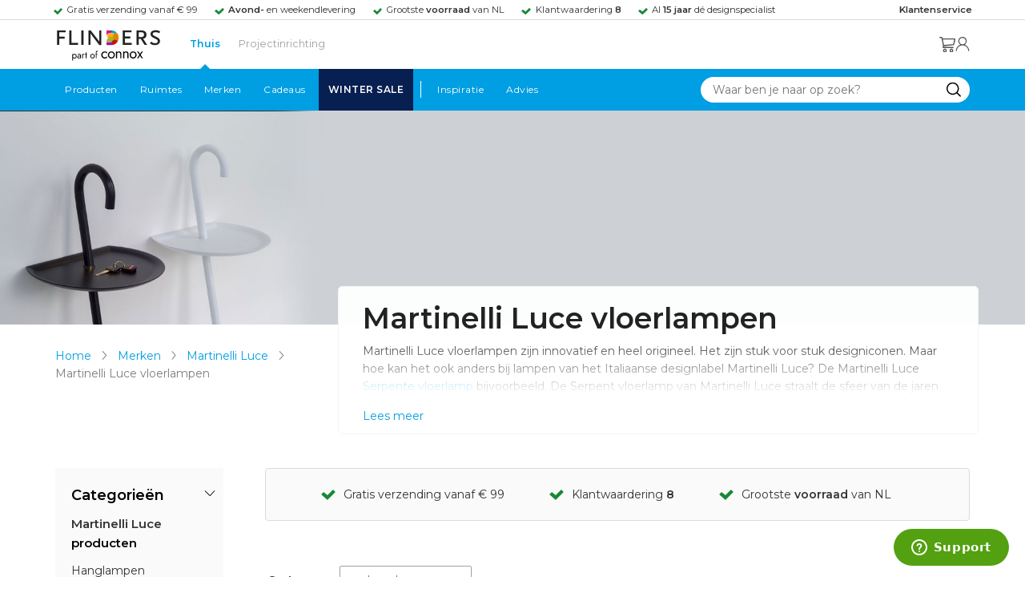

--- FILE ---
content_type: text/html; charset=UTF-8
request_url: https://www.flinders.nl/flinders/stock/label
body_size: -77
content:
{"31210":{"label":"2-4 weken","class":"back-order"},"31241":{"label":"2-4 weken","class":"back-order"},"96242":{"label":"2-4 weken","class":"back-order"},"96244":{"label":"2-4 weken","class":"back-order"},"96533":{"label":"2-4 weken","class":"back-order"},"96535":{"label":"2-4 weken","class":"back-order"},"129379":{"label":"2-4 weken","class":"back-order"},"129380":{"label":"2-4 weken","class":"back-order"}}

--- FILE ---
content_type: image/svg+xml
request_url: https://www.flinders.nl/skin/frontend/responsive/default/img/svg_logos/moooi.svg
body_size: 702
content:
<?xml version="1.0" encoding="utf-8"?>
<!-- Generator: Adobe Illustrator 26.0.1, SVG Export Plug-In . SVG Version: 6.00 Build 0)  -->
<svg version="1.1" id="Layer_1" xmlns="http://www.w3.org/2000/svg" xmlns:xlink="http://www.w3.org/1999/xlink" x="0px" y="0px"
	 viewBox="0 0 947.9 163.9" style="enable-background:new 0 0 947.9 163.9;" xml:space="preserve">
<g id="Laag_2">
	<g id="Laag_1-2">
		<path d="M276.5,101.1c0-21.5,16.3-38.7,38.7-38.7s38.7,17.3,38.7,38.7s-16.3,38.7-38.7,38.7S276.5,122.5,276.5,101.1z
			 M249.3,101.1c0,31.6,24.2,62.9,65.9,62.9s65.8-31.3,65.8-62.9s-24.2-62.9-65.8-62.9S249.3,69.5,249.3,101.1L249.3,101.1z"/>
		<path d="M492.3,101.1c0-21.5,16.3-38.7,38.7-38.7s38.7,17.3,38.7,38.7s-16.3,38.7-38.7,38.7S492.3,122.5,492.3,101.1z
			 M465.1,101.1c0,31.6,24.2,62.9,65.9,62.9s65.8-31.3,65.8-62.9S572.7,38.2,531,38.2S465.1,69.5,465.1,101.1L465.1,101.1z"/>
		<path d="M708.1,101.1c0-21.5,16.3-38.7,38.7-38.7s38.7,17.3,38.7,38.7s-16.3,38.7-38.7,38.7S708.1,122.5,708.1,101.1z M681,101.1
			c0,31.6,24.2,62.9,65.8,62.9s65.8-31.3,65.8-62.9s-24.2-62.9-65.8-62.9S681,69.5,681,101.1L681,101.1z"/>
		<path d="M0,86c0-30.3,20.2-47.8,43.7-47.8c18,0,31.1,8.6,35.8,21.2h0.5c4.7-12.6,17.8-21.2,35.8-21.2c23.4,0,43.7,17.5,43.7,47.8
			v74.7h-25.7V86.3c0-14.3-9.1-22.4-19.7-22.4c-12.3,0-21.5,7.4-21.5,25.9v71H66.8v-71c0-18.5-9.1-25.9-21.5-25.9
			c-10.6,0-19.7,8.1-19.7,22.4v74.5H0V86z"/>
		<rect x="902.7" y="45.7" width="26.1" height="115.1"/>
		<path d="M915.7,0c8,0,14.6,6.5,14.6,14.5c0,8-6.5,14.6-14.5,14.6c-8,0-14.6-6.5-14.6-14.5c0,0,0,0,0,0C901.1,6.5,907.6,0,915.7,0z
			"/>
		<path d="M942.7,49.5c-0.9,0.1-1.5,0.8-1.4,1.7c0.1,0.8,0.7,1.4,1.4,1.4c0.5,0,1-0.3,1.2-0.7l0.9,0.5c-0.5,0.7-1.3,1.2-2.2,1.2
			c-1.4,0.1-2.6-1-2.7-2.4c-0.1-1.4,1-2.6,2.4-2.7c0.1,0,0.2,0,0.3,0c0.9,0,1.7,0.4,2.2,1.2l-0.6,0.6
			C944,49.7,943.4,49.4,942.7,49.5z"/>
		<path d="M937.1,51c0,3,2.4,5.4,5.4,5.4c3,0,5.4-2.4,5.4-5.4c0-3-2.4-5.4-5.4-5.4c0,0,0,0,0,0C939.5,45.7,937.1,48.1,937.1,51z
			 M938.1,51c0-2.4,1.9-4.4,4.3-4.4c2.4,0,4.4,1.9,4.4,4.3c0,2.4-1.9,4.4-4.3,4.4c0,0,0,0,0,0C940.1,55.4,938.1,53.4,938.1,51
			L938.1,51z"/>
	</g>
</g>
</svg>
